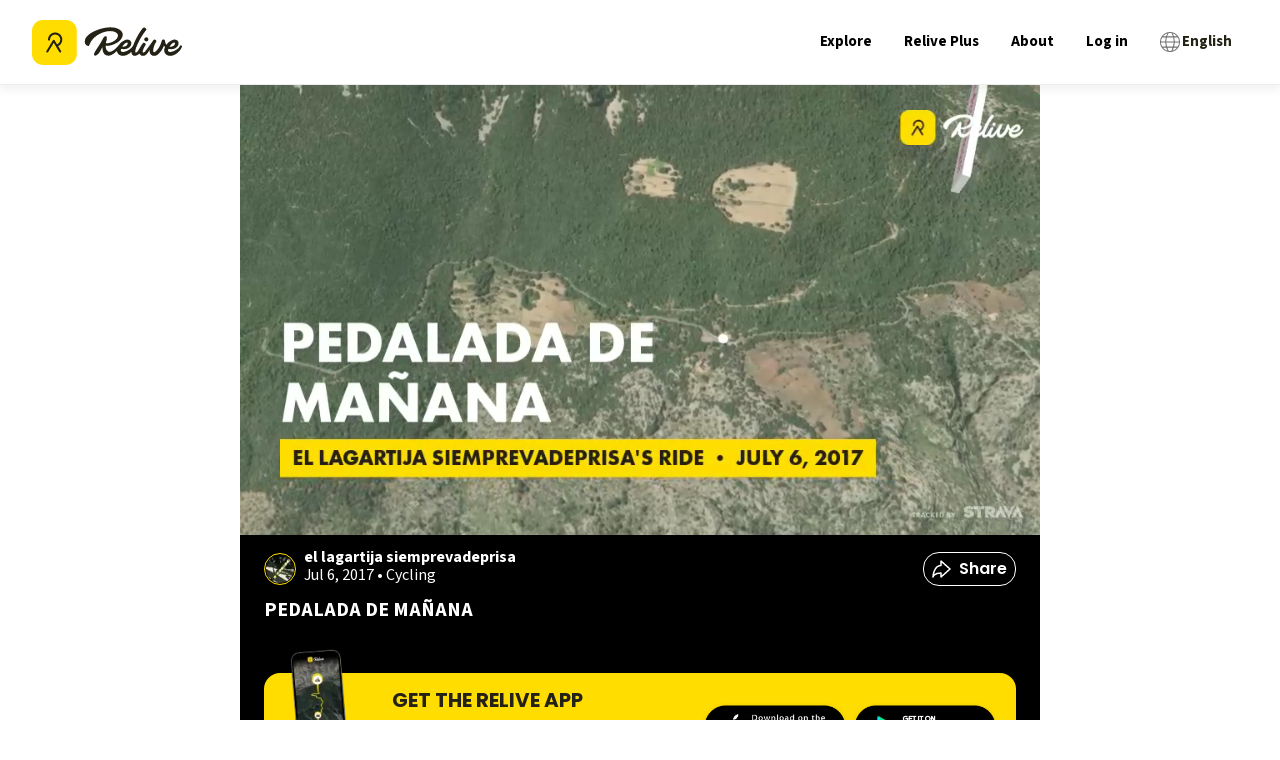

--- FILE ---
content_type: text/x-component
request_url: https://www.relive.com/profile/ellagartijasiemprevadeprisa?_rsc=lj9rh
body_size: -610
content:
0:{"b":"eSAe2GTwe4EAw4KyTG-l0","f":[["children",["locale","en","d"],"children","(dynamic)","children","profile",["profile",{"children":[["username","ellagartijasiemprevadeprisa","d"],{"children":["__PAGE__",{}]},"$undefined","$undefined",true]}],null,[null,null],false]],"S":false}


--- FILE ---
content_type: application/javascript; charset=UTF-8
request_url: https://www.relive.com/_next/static/chunks/app/%5Blocale%5D/(dynamic)/layout-639f067c35af3f08.js
body_size: 5326
content:
try{let t="undefined"!=typeof window?window:"undefined"!=typeof global?global:"undefined"!=typeof globalThis?globalThis:"undefined"!=typeof self?self:{},e=(new t.Error).stack;e&&(t._sentryDebugIds=t._sentryDebugIds||{},t._sentryDebugIds[e]="54646cbb-291d-4527-9281-88acba0500bd",t._sentryDebugIdIdentifier="sentry-dbid-54646cbb-291d-4527-9281-88acba0500bd")}catch(t){}(self.webpackChunk_N_E=self.webpackChunk_N_E||[]).push([[2981],{939:(t,e,r)=>{"use strict";r.r(e),r.d(e,{default:()=>a});var i=r(95155),s=r(93907),n=r(12388);function a(t){let{children:e}=t,r=(0,n.a8)().startsWith("/view");return(0,i.jsxs)(i.Fragment,{children:[e,!r&&(0,i.jsx)(s.AppPromo,{appleButtonId:"96b744b8-5bde-4a29-8bab-3baefe87f004",googleButtonId:"d62ac85c-390c-40ad-81a9-ea9fc8879f88"})]})}},17652:(t,e,r)=>{"use strict";r.d(e,{c3:()=>n,kc:()=>a});var i=r(46453);function s(t,e){return(...t)=>{try{return e(...t)}catch{throw Error(void 0)}}}let n=s(0,i.c3),a=s(0,i.kc)},29200:t=>{function e(t,e){"boolean"==typeof e&&(e={forever:e}),this._originalTimeouts=JSON.parse(JSON.stringify(t)),this._timeouts=t,this._options=e||{},this._maxRetryTime=e&&e.maxRetryTime||1/0,this._fn=null,this._errors=[],this._attempts=1,this._operationTimeout=null,this._operationTimeoutCb=null,this._timeout=null,this._operationStart=null,this._timer=null,this._options.forever&&(this._cachedTimeouts=this._timeouts.slice(0))}t.exports=e,e.prototype.reset=function(){this._attempts=1,this._timeouts=this._originalTimeouts.slice(0)},e.prototype.stop=function(){this._timeout&&clearTimeout(this._timeout),this._timer&&clearTimeout(this._timer),this._timeouts=[],this._cachedTimeouts=null},e.prototype.retry=function(t){if(this._timeout&&clearTimeout(this._timeout),!t)return!1;var e=new Date().getTime();if(t&&e-this._operationStart>=this._maxRetryTime)return this._errors.push(t),this._errors.unshift(Error("RetryOperation timeout occurred")),!1;this._errors.push(t);var r=this._timeouts.shift();if(void 0===r){if(!this._cachedTimeouts)return!1;this._errors.splice(0,this._errors.length-1),r=this._cachedTimeouts.slice(-1)}var i=this;return this._timer=setTimeout(function(){i._attempts++,i._operationTimeoutCb&&(i._timeout=setTimeout(function(){i._operationTimeoutCb(i._attempts)},i._operationTimeout),i._options.unref&&i._timeout.unref()),i._fn(i._attempts)},r),this._options.unref&&this._timer.unref(),!0},e.prototype.attempt=function(t,e){this._fn=t,e&&(e.timeout&&(this._operationTimeout=e.timeout),e.cb&&(this._operationTimeoutCb=e.cb));var r=this;this._operationTimeoutCb&&(this._timeout=setTimeout(function(){r._operationTimeoutCb()},r._operationTimeout)),this._operationStart=new Date().getTime(),this._fn(this._attempts)},e.prototype.try=function(t){console.log("Using RetryOperation.try() is deprecated"),this.attempt(t)},e.prototype.start=function(t){console.log("Using RetryOperation.start() is deprecated"),this.attempt(t)},e.prototype.start=e.prototype.try,e.prototype.errors=function(){return this._errors},e.prototype.attempts=function(){return this._attempts},e.prototype.mainError=function(){if(0===this._errors.length)return null;for(var t={},e=null,r=0,i=0;i<this._errors.length;i++){var s=this._errors[i],n=s.message,a=(t[n]||0)+1;t[n]=a,a>=r&&(e=s,r=a)}return e}},32813:(t,e,r)=>{"use strict";r.d(e,{A:()=>A});var i=r(95155),s=r(66766),n=r(12388),a=r(78563);let o={src:"/_next/static/media/button-appleappstore-black.df85d3a3.png",height:90,width:262,blurDataURL:"[data-uri]",blurWidth:8,blurHeight:3},h={src:"/_next/static/media/button-appleappstore-black-de.863ad1f1.svg",height:40,width:120,blurWidth:0,blurHeight:0},l={src:"/_next/static/media/button-googleplay-black.d8d130d2.png",height:90,width:262,blurDataURL:"[data-uri]",blurWidth:8,blurHeight:3},u={src:"/_next/static/media/button-googleplay-black-de.875f45e0.png",height:80,width:270,blurDataURL:"[data-uri]",blurWidth:8,blurHeight:2};var p=r(76028),c=r(79253);function A(t){let{className:e,onClickApple:r,onClickGoogle:A}=t,{storeLinks:d}=(0,p.W)(),f=(0,c.bu)();return(0,i.jsxs)("div",{className:"d-flex ".concat(e),children:[(0,i.jsx)("div",{className:"hide-android store-btn ios",children:(0,i.jsx)(n.N_,{onClick:r,href:(null==d?void 0:d.app_store_link)||a.nw,target:"_blank",children:(0,i.jsx)(s.default,{src:f?h:o,alt:"Apple AppStore"})})}),(0,i.jsx)("div",{className:"hide-ios store-btn android",children:(0,i.jsx)(n.N_,{onClick:A,href:(null==d?void 0:d.play_store_link)||a.dM,target:"_blank",children:(0,i.jsx)(s.default,{src:f?u:l,alt:"Google Play"})})})]})}},38323:function(t,e){var r,i,s;i=[e],void 0!==(s="function"==typeof(r=function(t){"use strict";function e(t,e){for(var r=0;r<e.length;r++){var i=e[r];i.enumerable=i.enumerable||!1,i.configurable=!0,"value"in i&&(i.writable=!0),Object.defineProperty(t,i.key,i)}}Object.defineProperty(t,"__esModule",{value:!0}),t.default=void 0,t.default=function(){var t,r;function i(){var t=0<arguments.length&&void 0!==arguments[0]?arguments[0]:"",e=1<arguments.length&&void 0!==arguments[1]?arguments[1]:0,r=2<arguments.length&&void 0!==arguments[2]?arguments[2]:"abcdefghijklmnopqrstuvwxyzABCDEFGHIJKLMNOPQRSTUVWXYZ1234567890";!function(t,e){if(!(t instanceof e))throw TypeError("Cannot call a class as a function")}(this,i);var s,n,a="";this.escapeRegExp=function(t){return t.replace(/[-[\]{}()*+?.,\\^$|#\s]/g,"\\$&")},this.parseInt=function(t,e){return/^(-|\+)?([0-9]+|Infinity)$/.test(t)?parseInt(t,e):NaN},this.seps="cfhistuCFHISTU",this.minLength=0<parseInt(e,10)?e:0,this.salt="string"==typeof t?t:"","string"==typeof r&&(this.alphabet=r);for(var o=0;o!==this.alphabet.length;o++)-1===a.indexOf(this.alphabet.charAt(o))&&(a+=this.alphabet.charAt(o));if(this.alphabet=a,this.alphabet.length<16)throw"error: alphabet must contain at least X unique characters".replace("X",16);if(-1!==this.alphabet.search(" "))throw"error: alphabet cannot contain spaces";for(var h=0;h!==this.seps.length;h++){var l=this.alphabet.indexOf(this.seps.charAt(h));-1===l?this.seps=this.seps.substr(0,h)+" "+this.seps.substr(h+1):this.alphabet=this.alphabet.substr(0,l)+" "+this.alphabet.substr(l+1)}this.alphabet=this.alphabet.replace(/ /g,""),this.seps=this.seps.replace(/ /g,""),this.seps=this._shuffle(this.seps,this.salt),(!this.seps.length||3.5<this.alphabet.length/this.seps.length)&&(s=Math.ceil(this.alphabet.length/3.5))>this.seps.length&&(n=s-this.seps.length,this.seps+=this.alphabet.substr(0,n),this.alphabet=this.alphabet.substr(n)),this.alphabet=this._shuffle(this.alphabet,this.salt);var u=Math.ceil(this.alphabet.length/12);this.alphabet.length<3?(this.guards=this.seps.substr(0,u),this.seps=this.seps.substr(u)):(this.guards=this.alphabet.substr(0,u),this.alphabet=this.alphabet.substr(u))}return t=[{key:"encode",value:function(){for(var t=arguments.length,e=Array(t),r=0;r<t;r++)e[r]=arguments[r];if(!e.length||e[0]&&e[0].constructor===Array&&!(e=e[0]).length)return"";for(var i=0;i!==e.length;i++)if(e[i]=this.parseInt(e[i],10),!(0<=e[i]))return"";return this._encode(e)}},{key:"decode",value:function(t){return t&&t.length&&"string"==typeof t?this._decode(t,this.alphabet):[]}},{key:"encodeHex",value:function(t){if(t=t.toString(),!/^[0-9a-fA-F]+$/.test(t))return"";for(var e=t.match(/[\w\W]{1,12}/g),r=0;r!==e.length;r++)e[r]=parseInt("1"+e[r],16);return this.encode.apply(this,e)}},{key:"decodeHex",value:function(t){for(var e=[],r=this.decode(t),i=0;i!==r.length;i++)e+=r[i].toString(16).substr(1);return e}},{key:"_encode",value:function(t){for(var e,r=this.alphabet,i=0,s=0;s!==t.length;s++)i+=t[s]%(s+100);for(var n=e=r.charAt(i%r.length),a=0;a!==t.length;a++){var o=t[a],h=n+this.salt+r;r=this._shuffle(r,h.substr(0,r.length));var l=this._toAlphabet(o,r);if(e+=l,a+1<t.length){var u=(o%=l.charCodeAt(0)+a)%this.seps.length;e+=this.seps.charAt(u)}}if(e.length<this.minLength){var p=(i+e[0].charCodeAt(0))%this.guards.length,c=this.guards[p];(e=c+e).length<this.minLength&&(p=(i+e[2].charCodeAt(0))%this.guards.length,e+=c=this.guards[p])}for(var A=parseInt(r.length/2,10);e.length<this.minLength;){var d=(e=(r=this._shuffle(r,r)).substr(A)+e+r.substr(0,A)).length-this.minLength;0<d&&(e=e.substr(d/2,this.minLength))}return e}},{key:"_decode",value:function(t,e){var r=[],i=0,s=RegExp("[".concat(this.escapeRegExp(this.guards),"]"),"g"),n=t.replace(s," "),a=n.split(" ");if(3!==a.length&&2!==a.length||(i=1),void 0!==(n=a[i])[0]){var o=n[0];n=n.substr(1),s=RegExp("[".concat(this.escapeRegExp(this.seps),"]"),"g"),a=(n=n.replace(s," ")).split(" ");for(var h=0;h!==a.length;h++){var l=a[h],u=o+this.salt+e;e=this._shuffle(e,u.substr(0,e.length)),r.push(this._fromAlphabet(l,e))}this.encode(r)!==t&&(r=[])}return r}},{key:"_shuffle",value:function(t,e){var r;if(!e.length)return t;for(var i=(t=t.split("")).length-1,s=0,n=0,a=0;0<i;i--,s++){s%=e.length,n+=r=e.charCodeAt(s);var o=t[a=(r+s+n)%i];t[a]=t[i],t[i]=o}return t=t.join("")}},{key:"_toAlphabet",value:function(t,e){for(var r="";r=e.charAt(t%e.length)+r,t=parseInt(t/e.length,10););return r}},{key:"_fromAlphabet",value:function(t,e){return t.split("").map(function(t){return e.indexOf(t)}).reduce(function(t,r){return t*e.length+r},0)}}],e(i.prototype,t),r&&e(i,r),i}()})?r.apply(e,i):r)&&(t.exports=s)},52813:(t,e,r)=>{"use strict";let i=r(84896),s=["Failed to fetch","NetworkError when attempting to fetch resource.","The Internet connection appears to be offline.","Network request failed"];class n extends Error{constructor(t){super(),t instanceof Error?(this.originalError=t,{message:t}=t):(this.originalError=Error(t),this.originalError.stack=this.stack),this.name="AbortError",this.message=t}}let a=(t,e,r)=>{let i=r.retries-(e-1);return t.attemptNumber=e,t.retriesLeft=i,t},o=t=>s.includes(t),h=(t,e)=>new Promise((r,s)=>{e={onFailedAttempt:()=>{},retries:10,...e};let h=i.operation(e);h.attempt(async i=>{try{r(await t(i))}catch(t){if(!(t instanceof Error)){s(TypeError(`Non-error was thrown: "${t}". You should only throw errors.`));return}if(t instanceof n)h.stop(),s(t.originalError);else if(t instanceof TypeError&&!o(t.message))h.stop(),s(t);else{a(t,i,e);try{await e.onFailedAttempt(t)}catch(t){s(t);return}h.retry(t)||s(h.mainError())}}})});t.exports=h,t.exports.default=h,t.exports.AbortError=n},65938:(t,e,r)=>{"use strict";r.r(e),r.d(e,{default:()=>i});let i={src:"/_next/static/media/device-ride.11b1003b.png",height:466,width:500,blurDataURL:"[data-uri]",blurWidth:8,blurHeight:7}},75551:(t,e,r)=>{Promise.resolve().then(r.bind(r,939))},84207:()=>{},84896:(t,e,r)=>{t.exports=r(90342)},90342:(t,e,r)=>{var i=r(29200);e.operation=function(t){return new i(e.timeouts(t),{forever:t&&(t.forever||t.retries===1/0),unref:t&&t.unref,maxRetryTime:t&&t.maxRetryTime})},e.timeouts=function(t){if(t instanceof Array)return[].concat(t);var e={retries:10,factor:2,minTimeout:1e3,maxTimeout:1/0,randomize:!1};for(var r in t)e[r]=t[r];if(e.minTimeout>e.maxTimeout)throw Error("minTimeout is greater than maxTimeout");for(var i=[],s=0;s<e.retries;s++)i.push(this.createTimeout(s,e));return t&&t.forever&&!i.length&&i.push(this.createTimeout(s,e)),i.sort(function(t,e){return t-e}),i},e.createTimeout=function(t,e){var r=Math.round((e.randomize?Math.random()+1:1)*Math.max(e.minTimeout,1)*Math.pow(e.factor,t));return Math.min(r,e.maxTimeout)},e.wrap=function(t,r,i){if(r instanceof Array&&(i=r,r=null),!i)for(var s in i=[],t)"function"==typeof t[s]&&i.push(s);for(var n=0;n<i.length;n++){var a=i[n],o=t[a];t[a]=(function(i){var s=e.operation(r),n=Array.prototype.slice.call(arguments,1),a=n.pop();n.push(function(t){!s.retry(t)&&(t&&(arguments[0]=s.mainError()),a.apply(this,arguments))}),s.attempt(function(){i.apply(t,n)})}).bind(t,o),t[a].options=r}}},93907:(t,e,r)=>{"use strict";r.d(e,{AppPromo:()=>u});var i=r(95155);r(84207);var s=r(66766),n=r(76519),a=r(32813),o=r(89612),h=r(76028),l=r(17652);function u(t){let{appleButtonId:e,className:u,googleButtonId:p,title:c,text:A}=t,d=(0,l.c3)("app_promo"),{vid:f,experiments:g}=(0,h.W)(),m=(0,o.p)({vid:f,experiments:g});return(0,i.jsxs)("div",{className:"app-promo-container ".concat(u||""),children:[(0,i.jsxs)("div",{className:"content-container",children:[(0,i.jsx)("h3",{className:"title",children:null!=c?c:d("track_and_share")}),A?(0,i.jsx)("p",{className:"description",children:A}):(0,i.jsxs)(i.Fragment,{children:[(0,i.jsx)("p",{className:"description hide-android hide-ios",children:d("text")}),(0,i.jsx)("p",{className:"description android-only",children:d("android_only_text")}),(0,i.jsx)("p",{className:"description ios-only",children:d("ios_only_text")})]}),(0,i.jsx)(a.A,{onClickApple:()=>{var t;null===(t=(0,n.F)())||void 0===t||t.trackButtonClickEvent({button_id:e,button_label:"app-download-apple"},m)},onClickGoogle:()=>{var t;null===(t=(0,n.F)())||void 0===t||t.trackButtonClickEvent({button_id:p,button_label:"app-download-google"},m)},className:"appstore-buttons"})]}),(0,i.jsx)(s.default,{src:r(65938),alt:d("phone_alt"),width:380,height:402.2})]})}}},t=>{var e=e=>t(t.s=e);t.O(0,[5934,6160,4536,1745,160,3415,7745,8441,3539,7358],()=>e(75551)),_N_E=t.O()}]);